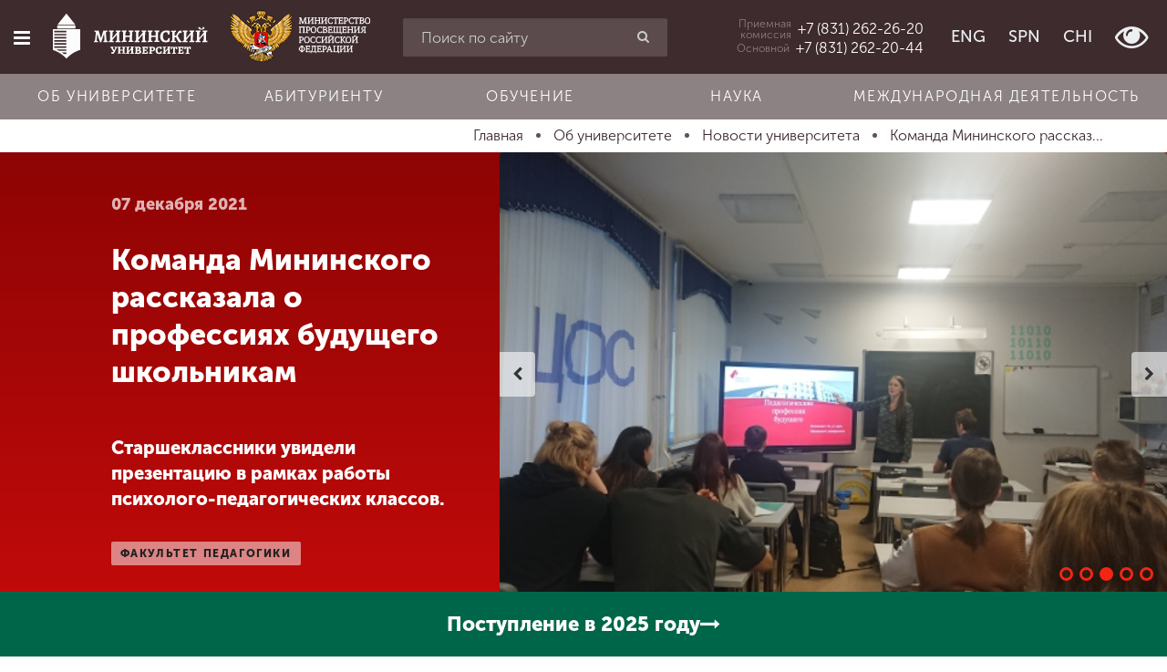

--- FILE ---
content_type: text/html; charset=utf-8
request_url: https://www.google.com/recaptcha/api2/anchor?ar=1&k=6Ledk6sUAAAAABvHZxkvq0Uvcbfzge7KTWtdFEUL&co=aHR0cHM6Ly9taW5pbnVuaXZlci5ydTo0NDM.&hl=en&type=image&v=PoyoqOPhxBO7pBk68S4YbpHZ&theme=light&size=normal&anchor-ms=20000&execute-ms=30000&cb=3aekcgucs747
body_size: 50514
content:
<!DOCTYPE HTML><html dir="ltr" lang="en"><head><meta http-equiv="Content-Type" content="text/html; charset=UTF-8">
<meta http-equiv="X-UA-Compatible" content="IE=edge">
<title>reCAPTCHA</title>
<style type="text/css">
/* cyrillic-ext */
@font-face {
  font-family: 'Roboto';
  font-style: normal;
  font-weight: 400;
  font-stretch: 100%;
  src: url(//fonts.gstatic.com/s/roboto/v48/KFO7CnqEu92Fr1ME7kSn66aGLdTylUAMa3GUBHMdazTgWw.woff2) format('woff2');
  unicode-range: U+0460-052F, U+1C80-1C8A, U+20B4, U+2DE0-2DFF, U+A640-A69F, U+FE2E-FE2F;
}
/* cyrillic */
@font-face {
  font-family: 'Roboto';
  font-style: normal;
  font-weight: 400;
  font-stretch: 100%;
  src: url(//fonts.gstatic.com/s/roboto/v48/KFO7CnqEu92Fr1ME7kSn66aGLdTylUAMa3iUBHMdazTgWw.woff2) format('woff2');
  unicode-range: U+0301, U+0400-045F, U+0490-0491, U+04B0-04B1, U+2116;
}
/* greek-ext */
@font-face {
  font-family: 'Roboto';
  font-style: normal;
  font-weight: 400;
  font-stretch: 100%;
  src: url(//fonts.gstatic.com/s/roboto/v48/KFO7CnqEu92Fr1ME7kSn66aGLdTylUAMa3CUBHMdazTgWw.woff2) format('woff2');
  unicode-range: U+1F00-1FFF;
}
/* greek */
@font-face {
  font-family: 'Roboto';
  font-style: normal;
  font-weight: 400;
  font-stretch: 100%;
  src: url(//fonts.gstatic.com/s/roboto/v48/KFO7CnqEu92Fr1ME7kSn66aGLdTylUAMa3-UBHMdazTgWw.woff2) format('woff2');
  unicode-range: U+0370-0377, U+037A-037F, U+0384-038A, U+038C, U+038E-03A1, U+03A3-03FF;
}
/* math */
@font-face {
  font-family: 'Roboto';
  font-style: normal;
  font-weight: 400;
  font-stretch: 100%;
  src: url(//fonts.gstatic.com/s/roboto/v48/KFO7CnqEu92Fr1ME7kSn66aGLdTylUAMawCUBHMdazTgWw.woff2) format('woff2');
  unicode-range: U+0302-0303, U+0305, U+0307-0308, U+0310, U+0312, U+0315, U+031A, U+0326-0327, U+032C, U+032F-0330, U+0332-0333, U+0338, U+033A, U+0346, U+034D, U+0391-03A1, U+03A3-03A9, U+03B1-03C9, U+03D1, U+03D5-03D6, U+03F0-03F1, U+03F4-03F5, U+2016-2017, U+2034-2038, U+203C, U+2040, U+2043, U+2047, U+2050, U+2057, U+205F, U+2070-2071, U+2074-208E, U+2090-209C, U+20D0-20DC, U+20E1, U+20E5-20EF, U+2100-2112, U+2114-2115, U+2117-2121, U+2123-214F, U+2190, U+2192, U+2194-21AE, U+21B0-21E5, U+21F1-21F2, U+21F4-2211, U+2213-2214, U+2216-22FF, U+2308-230B, U+2310, U+2319, U+231C-2321, U+2336-237A, U+237C, U+2395, U+239B-23B7, U+23D0, U+23DC-23E1, U+2474-2475, U+25AF, U+25B3, U+25B7, U+25BD, U+25C1, U+25CA, U+25CC, U+25FB, U+266D-266F, U+27C0-27FF, U+2900-2AFF, U+2B0E-2B11, U+2B30-2B4C, U+2BFE, U+3030, U+FF5B, U+FF5D, U+1D400-1D7FF, U+1EE00-1EEFF;
}
/* symbols */
@font-face {
  font-family: 'Roboto';
  font-style: normal;
  font-weight: 400;
  font-stretch: 100%;
  src: url(//fonts.gstatic.com/s/roboto/v48/KFO7CnqEu92Fr1ME7kSn66aGLdTylUAMaxKUBHMdazTgWw.woff2) format('woff2');
  unicode-range: U+0001-000C, U+000E-001F, U+007F-009F, U+20DD-20E0, U+20E2-20E4, U+2150-218F, U+2190, U+2192, U+2194-2199, U+21AF, U+21E6-21F0, U+21F3, U+2218-2219, U+2299, U+22C4-22C6, U+2300-243F, U+2440-244A, U+2460-24FF, U+25A0-27BF, U+2800-28FF, U+2921-2922, U+2981, U+29BF, U+29EB, U+2B00-2BFF, U+4DC0-4DFF, U+FFF9-FFFB, U+10140-1018E, U+10190-1019C, U+101A0, U+101D0-101FD, U+102E0-102FB, U+10E60-10E7E, U+1D2C0-1D2D3, U+1D2E0-1D37F, U+1F000-1F0FF, U+1F100-1F1AD, U+1F1E6-1F1FF, U+1F30D-1F30F, U+1F315, U+1F31C, U+1F31E, U+1F320-1F32C, U+1F336, U+1F378, U+1F37D, U+1F382, U+1F393-1F39F, U+1F3A7-1F3A8, U+1F3AC-1F3AF, U+1F3C2, U+1F3C4-1F3C6, U+1F3CA-1F3CE, U+1F3D4-1F3E0, U+1F3ED, U+1F3F1-1F3F3, U+1F3F5-1F3F7, U+1F408, U+1F415, U+1F41F, U+1F426, U+1F43F, U+1F441-1F442, U+1F444, U+1F446-1F449, U+1F44C-1F44E, U+1F453, U+1F46A, U+1F47D, U+1F4A3, U+1F4B0, U+1F4B3, U+1F4B9, U+1F4BB, U+1F4BF, U+1F4C8-1F4CB, U+1F4D6, U+1F4DA, U+1F4DF, U+1F4E3-1F4E6, U+1F4EA-1F4ED, U+1F4F7, U+1F4F9-1F4FB, U+1F4FD-1F4FE, U+1F503, U+1F507-1F50B, U+1F50D, U+1F512-1F513, U+1F53E-1F54A, U+1F54F-1F5FA, U+1F610, U+1F650-1F67F, U+1F687, U+1F68D, U+1F691, U+1F694, U+1F698, U+1F6AD, U+1F6B2, U+1F6B9-1F6BA, U+1F6BC, U+1F6C6-1F6CF, U+1F6D3-1F6D7, U+1F6E0-1F6EA, U+1F6F0-1F6F3, U+1F6F7-1F6FC, U+1F700-1F7FF, U+1F800-1F80B, U+1F810-1F847, U+1F850-1F859, U+1F860-1F887, U+1F890-1F8AD, U+1F8B0-1F8BB, U+1F8C0-1F8C1, U+1F900-1F90B, U+1F93B, U+1F946, U+1F984, U+1F996, U+1F9E9, U+1FA00-1FA6F, U+1FA70-1FA7C, U+1FA80-1FA89, U+1FA8F-1FAC6, U+1FACE-1FADC, U+1FADF-1FAE9, U+1FAF0-1FAF8, U+1FB00-1FBFF;
}
/* vietnamese */
@font-face {
  font-family: 'Roboto';
  font-style: normal;
  font-weight: 400;
  font-stretch: 100%;
  src: url(//fonts.gstatic.com/s/roboto/v48/KFO7CnqEu92Fr1ME7kSn66aGLdTylUAMa3OUBHMdazTgWw.woff2) format('woff2');
  unicode-range: U+0102-0103, U+0110-0111, U+0128-0129, U+0168-0169, U+01A0-01A1, U+01AF-01B0, U+0300-0301, U+0303-0304, U+0308-0309, U+0323, U+0329, U+1EA0-1EF9, U+20AB;
}
/* latin-ext */
@font-face {
  font-family: 'Roboto';
  font-style: normal;
  font-weight: 400;
  font-stretch: 100%;
  src: url(//fonts.gstatic.com/s/roboto/v48/KFO7CnqEu92Fr1ME7kSn66aGLdTylUAMa3KUBHMdazTgWw.woff2) format('woff2');
  unicode-range: U+0100-02BA, U+02BD-02C5, U+02C7-02CC, U+02CE-02D7, U+02DD-02FF, U+0304, U+0308, U+0329, U+1D00-1DBF, U+1E00-1E9F, U+1EF2-1EFF, U+2020, U+20A0-20AB, U+20AD-20C0, U+2113, U+2C60-2C7F, U+A720-A7FF;
}
/* latin */
@font-face {
  font-family: 'Roboto';
  font-style: normal;
  font-weight: 400;
  font-stretch: 100%;
  src: url(//fonts.gstatic.com/s/roboto/v48/KFO7CnqEu92Fr1ME7kSn66aGLdTylUAMa3yUBHMdazQ.woff2) format('woff2');
  unicode-range: U+0000-00FF, U+0131, U+0152-0153, U+02BB-02BC, U+02C6, U+02DA, U+02DC, U+0304, U+0308, U+0329, U+2000-206F, U+20AC, U+2122, U+2191, U+2193, U+2212, U+2215, U+FEFF, U+FFFD;
}
/* cyrillic-ext */
@font-face {
  font-family: 'Roboto';
  font-style: normal;
  font-weight: 500;
  font-stretch: 100%;
  src: url(//fonts.gstatic.com/s/roboto/v48/KFO7CnqEu92Fr1ME7kSn66aGLdTylUAMa3GUBHMdazTgWw.woff2) format('woff2');
  unicode-range: U+0460-052F, U+1C80-1C8A, U+20B4, U+2DE0-2DFF, U+A640-A69F, U+FE2E-FE2F;
}
/* cyrillic */
@font-face {
  font-family: 'Roboto';
  font-style: normal;
  font-weight: 500;
  font-stretch: 100%;
  src: url(//fonts.gstatic.com/s/roboto/v48/KFO7CnqEu92Fr1ME7kSn66aGLdTylUAMa3iUBHMdazTgWw.woff2) format('woff2');
  unicode-range: U+0301, U+0400-045F, U+0490-0491, U+04B0-04B1, U+2116;
}
/* greek-ext */
@font-face {
  font-family: 'Roboto';
  font-style: normal;
  font-weight: 500;
  font-stretch: 100%;
  src: url(//fonts.gstatic.com/s/roboto/v48/KFO7CnqEu92Fr1ME7kSn66aGLdTylUAMa3CUBHMdazTgWw.woff2) format('woff2');
  unicode-range: U+1F00-1FFF;
}
/* greek */
@font-face {
  font-family: 'Roboto';
  font-style: normal;
  font-weight: 500;
  font-stretch: 100%;
  src: url(//fonts.gstatic.com/s/roboto/v48/KFO7CnqEu92Fr1ME7kSn66aGLdTylUAMa3-UBHMdazTgWw.woff2) format('woff2');
  unicode-range: U+0370-0377, U+037A-037F, U+0384-038A, U+038C, U+038E-03A1, U+03A3-03FF;
}
/* math */
@font-face {
  font-family: 'Roboto';
  font-style: normal;
  font-weight: 500;
  font-stretch: 100%;
  src: url(//fonts.gstatic.com/s/roboto/v48/KFO7CnqEu92Fr1ME7kSn66aGLdTylUAMawCUBHMdazTgWw.woff2) format('woff2');
  unicode-range: U+0302-0303, U+0305, U+0307-0308, U+0310, U+0312, U+0315, U+031A, U+0326-0327, U+032C, U+032F-0330, U+0332-0333, U+0338, U+033A, U+0346, U+034D, U+0391-03A1, U+03A3-03A9, U+03B1-03C9, U+03D1, U+03D5-03D6, U+03F0-03F1, U+03F4-03F5, U+2016-2017, U+2034-2038, U+203C, U+2040, U+2043, U+2047, U+2050, U+2057, U+205F, U+2070-2071, U+2074-208E, U+2090-209C, U+20D0-20DC, U+20E1, U+20E5-20EF, U+2100-2112, U+2114-2115, U+2117-2121, U+2123-214F, U+2190, U+2192, U+2194-21AE, U+21B0-21E5, U+21F1-21F2, U+21F4-2211, U+2213-2214, U+2216-22FF, U+2308-230B, U+2310, U+2319, U+231C-2321, U+2336-237A, U+237C, U+2395, U+239B-23B7, U+23D0, U+23DC-23E1, U+2474-2475, U+25AF, U+25B3, U+25B7, U+25BD, U+25C1, U+25CA, U+25CC, U+25FB, U+266D-266F, U+27C0-27FF, U+2900-2AFF, U+2B0E-2B11, U+2B30-2B4C, U+2BFE, U+3030, U+FF5B, U+FF5D, U+1D400-1D7FF, U+1EE00-1EEFF;
}
/* symbols */
@font-face {
  font-family: 'Roboto';
  font-style: normal;
  font-weight: 500;
  font-stretch: 100%;
  src: url(//fonts.gstatic.com/s/roboto/v48/KFO7CnqEu92Fr1ME7kSn66aGLdTylUAMaxKUBHMdazTgWw.woff2) format('woff2');
  unicode-range: U+0001-000C, U+000E-001F, U+007F-009F, U+20DD-20E0, U+20E2-20E4, U+2150-218F, U+2190, U+2192, U+2194-2199, U+21AF, U+21E6-21F0, U+21F3, U+2218-2219, U+2299, U+22C4-22C6, U+2300-243F, U+2440-244A, U+2460-24FF, U+25A0-27BF, U+2800-28FF, U+2921-2922, U+2981, U+29BF, U+29EB, U+2B00-2BFF, U+4DC0-4DFF, U+FFF9-FFFB, U+10140-1018E, U+10190-1019C, U+101A0, U+101D0-101FD, U+102E0-102FB, U+10E60-10E7E, U+1D2C0-1D2D3, U+1D2E0-1D37F, U+1F000-1F0FF, U+1F100-1F1AD, U+1F1E6-1F1FF, U+1F30D-1F30F, U+1F315, U+1F31C, U+1F31E, U+1F320-1F32C, U+1F336, U+1F378, U+1F37D, U+1F382, U+1F393-1F39F, U+1F3A7-1F3A8, U+1F3AC-1F3AF, U+1F3C2, U+1F3C4-1F3C6, U+1F3CA-1F3CE, U+1F3D4-1F3E0, U+1F3ED, U+1F3F1-1F3F3, U+1F3F5-1F3F7, U+1F408, U+1F415, U+1F41F, U+1F426, U+1F43F, U+1F441-1F442, U+1F444, U+1F446-1F449, U+1F44C-1F44E, U+1F453, U+1F46A, U+1F47D, U+1F4A3, U+1F4B0, U+1F4B3, U+1F4B9, U+1F4BB, U+1F4BF, U+1F4C8-1F4CB, U+1F4D6, U+1F4DA, U+1F4DF, U+1F4E3-1F4E6, U+1F4EA-1F4ED, U+1F4F7, U+1F4F9-1F4FB, U+1F4FD-1F4FE, U+1F503, U+1F507-1F50B, U+1F50D, U+1F512-1F513, U+1F53E-1F54A, U+1F54F-1F5FA, U+1F610, U+1F650-1F67F, U+1F687, U+1F68D, U+1F691, U+1F694, U+1F698, U+1F6AD, U+1F6B2, U+1F6B9-1F6BA, U+1F6BC, U+1F6C6-1F6CF, U+1F6D3-1F6D7, U+1F6E0-1F6EA, U+1F6F0-1F6F3, U+1F6F7-1F6FC, U+1F700-1F7FF, U+1F800-1F80B, U+1F810-1F847, U+1F850-1F859, U+1F860-1F887, U+1F890-1F8AD, U+1F8B0-1F8BB, U+1F8C0-1F8C1, U+1F900-1F90B, U+1F93B, U+1F946, U+1F984, U+1F996, U+1F9E9, U+1FA00-1FA6F, U+1FA70-1FA7C, U+1FA80-1FA89, U+1FA8F-1FAC6, U+1FACE-1FADC, U+1FADF-1FAE9, U+1FAF0-1FAF8, U+1FB00-1FBFF;
}
/* vietnamese */
@font-face {
  font-family: 'Roboto';
  font-style: normal;
  font-weight: 500;
  font-stretch: 100%;
  src: url(//fonts.gstatic.com/s/roboto/v48/KFO7CnqEu92Fr1ME7kSn66aGLdTylUAMa3OUBHMdazTgWw.woff2) format('woff2');
  unicode-range: U+0102-0103, U+0110-0111, U+0128-0129, U+0168-0169, U+01A0-01A1, U+01AF-01B0, U+0300-0301, U+0303-0304, U+0308-0309, U+0323, U+0329, U+1EA0-1EF9, U+20AB;
}
/* latin-ext */
@font-face {
  font-family: 'Roboto';
  font-style: normal;
  font-weight: 500;
  font-stretch: 100%;
  src: url(//fonts.gstatic.com/s/roboto/v48/KFO7CnqEu92Fr1ME7kSn66aGLdTylUAMa3KUBHMdazTgWw.woff2) format('woff2');
  unicode-range: U+0100-02BA, U+02BD-02C5, U+02C7-02CC, U+02CE-02D7, U+02DD-02FF, U+0304, U+0308, U+0329, U+1D00-1DBF, U+1E00-1E9F, U+1EF2-1EFF, U+2020, U+20A0-20AB, U+20AD-20C0, U+2113, U+2C60-2C7F, U+A720-A7FF;
}
/* latin */
@font-face {
  font-family: 'Roboto';
  font-style: normal;
  font-weight: 500;
  font-stretch: 100%;
  src: url(//fonts.gstatic.com/s/roboto/v48/KFO7CnqEu92Fr1ME7kSn66aGLdTylUAMa3yUBHMdazQ.woff2) format('woff2');
  unicode-range: U+0000-00FF, U+0131, U+0152-0153, U+02BB-02BC, U+02C6, U+02DA, U+02DC, U+0304, U+0308, U+0329, U+2000-206F, U+20AC, U+2122, U+2191, U+2193, U+2212, U+2215, U+FEFF, U+FFFD;
}
/* cyrillic-ext */
@font-face {
  font-family: 'Roboto';
  font-style: normal;
  font-weight: 900;
  font-stretch: 100%;
  src: url(//fonts.gstatic.com/s/roboto/v48/KFO7CnqEu92Fr1ME7kSn66aGLdTylUAMa3GUBHMdazTgWw.woff2) format('woff2');
  unicode-range: U+0460-052F, U+1C80-1C8A, U+20B4, U+2DE0-2DFF, U+A640-A69F, U+FE2E-FE2F;
}
/* cyrillic */
@font-face {
  font-family: 'Roboto';
  font-style: normal;
  font-weight: 900;
  font-stretch: 100%;
  src: url(//fonts.gstatic.com/s/roboto/v48/KFO7CnqEu92Fr1ME7kSn66aGLdTylUAMa3iUBHMdazTgWw.woff2) format('woff2');
  unicode-range: U+0301, U+0400-045F, U+0490-0491, U+04B0-04B1, U+2116;
}
/* greek-ext */
@font-face {
  font-family: 'Roboto';
  font-style: normal;
  font-weight: 900;
  font-stretch: 100%;
  src: url(//fonts.gstatic.com/s/roboto/v48/KFO7CnqEu92Fr1ME7kSn66aGLdTylUAMa3CUBHMdazTgWw.woff2) format('woff2');
  unicode-range: U+1F00-1FFF;
}
/* greek */
@font-face {
  font-family: 'Roboto';
  font-style: normal;
  font-weight: 900;
  font-stretch: 100%;
  src: url(//fonts.gstatic.com/s/roboto/v48/KFO7CnqEu92Fr1ME7kSn66aGLdTylUAMa3-UBHMdazTgWw.woff2) format('woff2');
  unicode-range: U+0370-0377, U+037A-037F, U+0384-038A, U+038C, U+038E-03A1, U+03A3-03FF;
}
/* math */
@font-face {
  font-family: 'Roboto';
  font-style: normal;
  font-weight: 900;
  font-stretch: 100%;
  src: url(//fonts.gstatic.com/s/roboto/v48/KFO7CnqEu92Fr1ME7kSn66aGLdTylUAMawCUBHMdazTgWw.woff2) format('woff2');
  unicode-range: U+0302-0303, U+0305, U+0307-0308, U+0310, U+0312, U+0315, U+031A, U+0326-0327, U+032C, U+032F-0330, U+0332-0333, U+0338, U+033A, U+0346, U+034D, U+0391-03A1, U+03A3-03A9, U+03B1-03C9, U+03D1, U+03D5-03D6, U+03F0-03F1, U+03F4-03F5, U+2016-2017, U+2034-2038, U+203C, U+2040, U+2043, U+2047, U+2050, U+2057, U+205F, U+2070-2071, U+2074-208E, U+2090-209C, U+20D0-20DC, U+20E1, U+20E5-20EF, U+2100-2112, U+2114-2115, U+2117-2121, U+2123-214F, U+2190, U+2192, U+2194-21AE, U+21B0-21E5, U+21F1-21F2, U+21F4-2211, U+2213-2214, U+2216-22FF, U+2308-230B, U+2310, U+2319, U+231C-2321, U+2336-237A, U+237C, U+2395, U+239B-23B7, U+23D0, U+23DC-23E1, U+2474-2475, U+25AF, U+25B3, U+25B7, U+25BD, U+25C1, U+25CA, U+25CC, U+25FB, U+266D-266F, U+27C0-27FF, U+2900-2AFF, U+2B0E-2B11, U+2B30-2B4C, U+2BFE, U+3030, U+FF5B, U+FF5D, U+1D400-1D7FF, U+1EE00-1EEFF;
}
/* symbols */
@font-face {
  font-family: 'Roboto';
  font-style: normal;
  font-weight: 900;
  font-stretch: 100%;
  src: url(//fonts.gstatic.com/s/roboto/v48/KFO7CnqEu92Fr1ME7kSn66aGLdTylUAMaxKUBHMdazTgWw.woff2) format('woff2');
  unicode-range: U+0001-000C, U+000E-001F, U+007F-009F, U+20DD-20E0, U+20E2-20E4, U+2150-218F, U+2190, U+2192, U+2194-2199, U+21AF, U+21E6-21F0, U+21F3, U+2218-2219, U+2299, U+22C4-22C6, U+2300-243F, U+2440-244A, U+2460-24FF, U+25A0-27BF, U+2800-28FF, U+2921-2922, U+2981, U+29BF, U+29EB, U+2B00-2BFF, U+4DC0-4DFF, U+FFF9-FFFB, U+10140-1018E, U+10190-1019C, U+101A0, U+101D0-101FD, U+102E0-102FB, U+10E60-10E7E, U+1D2C0-1D2D3, U+1D2E0-1D37F, U+1F000-1F0FF, U+1F100-1F1AD, U+1F1E6-1F1FF, U+1F30D-1F30F, U+1F315, U+1F31C, U+1F31E, U+1F320-1F32C, U+1F336, U+1F378, U+1F37D, U+1F382, U+1F393-1F39F, U+1F3A7-1F3A8, U+1F3AC-1F3AF, U+1F3C2, U+1F3C4-1F3C6, U+1F3CA-1F3CE, U+1F3D4-1F3E0, U+1F3ED, U+1F3F1-1F3F3, U+1F3F5-1F3F7, U+1F408, U+1F415, U+1F41F, U+1F426, U+1F43F, U+1F441-1F442, U+1F444, U+1F446-1F449, U+1F44C-1F44E, U+1F453, U+1F46A, U+1F47D, U+1F4A3, U+1F4B0, U+1F4B3, U+1F4B9, U+1F4BB, U+1F4BF, U+1F4C8-1F4CB, U+1F4D6, U+1F4DA, U+1F4DF, U+1F4E3-1F4E6, U+1F4EA-1F4ED, U+1F4F7, U+1F4F9-1F4FB, U+1F4FD-1F4FE, U+1F503, U+1F507-1F50B, U+1F50D, U+1F512-1F513, U+1F53E-1F54A, U+1F54F-1F5FA, U+1F610, U+1F650-1F67F, U+1F687, U+1F68D, U+1F691, U+1F694, U+1F698, U+1F6AD, U+1F6B2, U+1F6B9-1F6BA, U+1F6BC, U+1F6C6-1F6CF, U+1F6D3-1F6D7, U+1F6E0-1F6EA, U+1F6F0-1F6F3, U+1F6F7-1F6FC, U+1F700-1F7FF, U+1F800-1F80B, U+1F810-1F847, U+1F850-1F859, U+1F860-1F887, U+1F890-1F8AD, U+1F8B0-1F8BB, U+1F8C0-1F8C1, U+1F900-1F90B, U+1F93B, U+1F946, U+1F984, U+1F996, U+1F9E9, U+1FA00-1FA6F, U+1FA70-1FA7C, U+1FA80-1FA89, U+1FA8F-1FAC6, U+1FACE-1FADC, U+1FADF-1FAE9, U+1FAF0-1FAF8, U+1FB00-1FBFF;
}
/* vietnamese */
@font-face {
  font-family: 'Roboto';
  font-style: normal;
  font-weight: 900;
  font-stretch: 100%;
  src: url(//fonts.gstatic.com/s/roboto/v48/KFO7CnqEu92Fr1ME7kSn66aGLdTylUAMa3OUBHMdazTgWw.woff2) format('woff2');
  unicode-range: U+0102-0103, U+0110-0111, U+0128-0129, U+0168-0169, U+01A0-01A1, U+01AF-01B0, U+0300-0301, U+0303-0304, U+0308-0309, U+0323, U+0329, U+1EA0-1EF9, U+20AB;
}
/* latin-ext */
@font-face {
  font-family: 'Roboto';
  font-style: normal;
  font-weight: 900;
  font-stretch: 100%;
  src: url(//fonts.gstatic.com/s/roboto/v48/KFO7CnqEu92Fr1ME7kSn66aGLdTylUAMa3KUBHMdazTgWw.woff2) format('woff2');
  unicode-range: U+0100-02BA, U+02BD-02C5, U+02C7-02CC, U+02CE-02D7, U+02DD-02FF, U+0304, U+0308, U+0329, U+1D00-1DBF, U+1E00-1E9F, U+1EF2-1EFF, U+2020, U+20A0-20AB, U+20AD-20C0, U+2113, U+2C60-2C7F, U+A720-A7FF;
}
/* latin */
@font-face {
  font-family: 'Roboto';
  font-style: normal;
  font-weight: 900;
  font-stretch: 100%;
  src: url(//fonts.gstatic.com/s/roboto/v48/KFO7CnqEu92Fr1ME7kSn66aGLdTylUAMa3yUBHMdazQ.woff2) format('woff2');
  unicode-range: U+0000-00FF, U+0131, U+0152-0153, U+02BB-02BC, U+02C6, U+02DA, U+02DC, U+0304, U+0308, U+0329, U+2000-206F, U+20AC, U+2122, U+2191, U+2193, U+2212, U+2215, U+FEFF, U+FFFD;
}

</style>
<link rel="stylesheet" type="text/css" href="https://www.gstatic.com/recaptcha/releases/PoyoqOPhxBO7pBk68S4YbpHZ/styles__ltr.css">
<script nonce="NXh5AiPckQ41J2vejA1zFQ" type="text/javascript">window['__recaptcha_api'] = 'https://www.google.com/recaptcha/api2/';</script>
<script type="text/javascript" src="https://www.gstatic.com/recaptcha/releases/PoyoqOPhxBO7pBk68S4YbpHZ/recaptcha__en.js" nonce="NXh5AiPckQ41J2vejA1zFQ">
      
    </script></head>
<body><div id="rc-anchor-alert" class="rc-anchor-alert"></div>
<input type="hidden" id="recaptcha-token" value="[base64]">
<script type="text/javascript" nonce="NXh5AiPckQ41J2vejA1zFQ">
      recaptcha.anchor.Main.init("[\x22ainput\x22,[\x22bgdata\x22,\x22\x22,\[base64]/[base64]/[base64]/bmV3IHJbeF0oY1swXSk6RT09Mj9uZXcgclt4XShjWzBdLGNbMV0pOkU9PTM/bmV3IHJbeF0oY1swXSxjWzFdLGNbMl0pOkU9PTQ/[base64]/[base64]/[base64]/[base64]/[base64]/[base64]/[base64]/[base64]\x22,\[base64]\\u003d\x22,\[base64]/[base64]/CvcO7FHw3w580UwV0QsKuwo7CglRzEsO4w6jCvMK+wo/DpgXCgMOlw4HDhMOefcOywpXDlsOXKsKOwrnDv8Ojw5A/[base64]/[base64]/aCHDpjfClApUwrHDhcKUacOHw6J5w7rCisKPCWogKcOdw7bCusKaRcOLZzDDl1U1TcKqw5/[base64]/DkBvCsRgFIzLCowQjJknCt8Oaw6RswqvDqcKUwrjDuiIGwpsrMHDDjxI/wpTDoSLDjWtVwoLDhGPDgi/CjsK1w4kEA8OtM8OfwpDDs8K5bUovw7DDl8OWDDsYbMOpNRzDtTQXw77DoHpqV8O1wpZ6KhjDqFZQw7fDt8OlwpkbwoAQwqHDnMOxwr9VP33CgCpWwqZCw6bChsO+WsKSw6DDvsKYBwhBw4Q7HsKBGgvCp1xBR2XCg8KNbG/DmsKTw5LClzl1wr3CosOCwqRGw4TCvMO/w4fCmsKoGMKQWGloRMO2wpQQFXbDr8KywpjCsnHDkMOiw7jCnMKhcGJ5STLCoxHCtsKNBxbDmTTCkz7Dt8OAw4JqwrBEw5HCpMKcwqDCrMKIUEXDtMKuw71XMjIkwqM+asOgKcKrDcKuwrd9wq/[base64]/wpB/cFLDhnzCqlDCriXDq1zDn8KHQhItw5zCrH7DtgMldSfCgMO6D8Ovwr3DrcKiGMOZwq7DvsKuw5oQenMSF1I+YFwSw6fDr8KHwqjDiGxxUTAfw5PCvTxoDsOTR3w/G8OYfw46TgTDmsODwpJTbn3CszPChiDCnsOPBsOmw4UXJ8KZw6DDpTzCrQfCtX7CvMOWM20GwrFfw53CkXrDnRMVw7tkDhIPUMK4DMOGw7vCl8OrWVvDuMKLUcO2wrIzYcKIw5EBw7/DvjkNacK2UDdsccO0wrVjw5vCqDfCsXkJEVbDusKRwrk8wqPCqlTCr8KqwpJvw4x9ChfChidFwqLCqMKqMMKiw45+w6BpVsOBJX4Sw4LCtRDDncOyw6ATeGkHXkvCkFbCuggRwpvDvDHCoMOienHCnsK+X0DCj8KoMnZiw4vDg8O4wo/DjMOrJn4lRMKrw5d4DHtEwrk9FMKdXcKuw4JfXsKVAjQLcMOjMsK8w4vCnsO2w6cWRMK7Ci7CosOCCxbCiMK+wo3CkUvCicOWFHxkP8OVw77DhFUew63CvcOobsOLw6QECMKTQ0fCs8KMwpDCgR/CtDEdwqYRQH9ewqjCpSdZw6thw5XCn8KLw6XDm8O9F2UYwoFDwq92IcKNXlDCmQPCgC1Qw5HCl8KmPMKESVhyw7xlwo3CrDEXQCIuDAJowrDCqsKlDMOSwqbCs8KDLSE+MGp2S1/DmTfCn8Obc2nDl8O8OMKWFsOFw58swqcnwrLCm1ZDIcOGwq11VMO1w7bCpsO4P8OEdBDCrMKCKS3Cm8OhAsOPw4nDgmbCm8OKw5rDjlfCng/DukrDpyh3wokJw5llUMO/[base64]/MBQvI33DiUEzPUnCiSjDpsKXworCkmJbw5bCgEcwH2JweMKvwpkUw48Hw5N6HjTCnX4aw44cZ2LDuzTDiCbCt8ODw5rDhwRWLcOcwq/DocOROH4fZVxuwpIvZsO7worCnlxywpMlQRYPw7BSw5nCphspSgx8w5trWcO0WsKmwofDhMKZw6RYwr3Cmw/CpsOlwpUBfcOrwqlww75VNklcw5oLbMOxKR/DtMK8C8OUZMKuOMOaIcOVcR7CucO5JcOVw6IjMhApwo3Ch0XDv3/DsMONGhvDpmAvw75tNsKqwqADw71eU8K2P8O/EgUYNRUYw6kcw7/DvhPDrlxIw6XCucOGbSliXcO2wrrCkkAhw4wAZsOYwo7DhcKTw5fCjxrClW1IJF9MWcOPXsK8QcKTb8KuwpY/w6R9w7cgS8Otw7VWKMOKflZ4fsOVw40Dw63CmxJvVCJGw6ozwrfCrRFpwp/DvcKHRy0fXcK1OU3CpDzCsMKKEsOGaVXDp2fCj8OKWMKrw6UUwqbCqMKid0XCucO8DVNjwoEvSzjDkG/[base64]/CksObaWHCmcO7F3PCkMKGwrsGZnUtJFtcw7QPbcKzJmVQOmkdHMOxA8K2w6Q1bnrCnFQ7wpJ/wrx5w4HCtEPCh8O9d2M2JMK6NVUOPWrDoghlb8KDwrYmc8KPMHrCkRVwHVDDoMKmw5fDqsK1wp3DimTDqsKDWFzCm8OKw6HDpsKXw5wbPlkfw4x/CsK3wqhLw6weKsK0LhXCpcKRw6nDm8OTwofCiFZlw4QBYsK5w5nDp3bDjsOrFMKpw4oHw658w4V/wqwCXUzDlhUew7kUMsONw5BcYcKoWMKYbRMew7bCqxTCnW3DnGXDvT/DlHXDunpzYXnCrX3DlmN9bMOdwoIrwqh5wpURwotEwoA4O8KkEBvCiW1GCcKGwr82ViJ/woZBH8KDw5JQw6zCu8OWwqRBL8OYwqEESMKiwqLDoMKxw43CqTRYwr/CqzYeLcKsAsKUbcK/w6Bpwqsnw6d7QVnCo8ONEnLCksKYdFNZw6bDnzMYXSXCiMOOw4E1wrQ0TQFxasOqw6jDmHvDiMOnZsKRB8KXBMO3ekHCocOgw7PCrSwjw7fDmMKmwpvDqxRwwq/Cl8KPwqBUw4F9w63CoHQkHhvCtcOTFsOFw6drw5/Dny/Cq1Ibw75zw47CtB3CmCRTLcOtHHDDuMKPAAzDiDc9PsKmw4nDjMK6fsK7OnA/w4FSJ8O5w5vClcKywqXCnMKRRzgTwovCmm1eK8KTw4LCulc0GgnDtsKQwpNJw6bDrWFAG8KcwpfCoR3DikNdwozDhsODw7PCv8Oyw61ZfMO3c2gVUMONQXlhDzdsw6bDgCNHwo5Hwp5Hw5HDnj9Jwp/CuQ04woZ3wr0vcBrDocKXwpF/w71VHx95w698w63CkcKZO0BmFHXCi3DCl8KMw7zDpwARw4g4w6jDqRHDvMKsw5fCv1A2w5Ziw68Fc8OmwonDmQbCtFcyezlCwrTCrgLDsADCtSB9wqfCtgLCk01sw78xw5fCuQfCocKpasOQwpbDk8O3w7UBGiNEw4ppOcK1wr/[base64]/w4/DicOvw5hwwoLCjUHCo17Ct8KBT8KnN8O7w68lwppXw7DCj8OeW1syfwfCisOfw4ZQw7/ChDofw4doPsKgwrbCm8KGMsK7w7XDk8KAw40Ow49COlNqwpwYJhbDk1LDm8OmTF3Ck3jDnBxZesOswq/DuEUOwo7ClMK1JAssw6LDtsOQJMKAEyHCiDPDiQpRw5R9eW7DnMOJw4BOIXLDoUHDjcK1ZR/DtcOhNwgsEMK1KztLwo/[base64]/[base64]/w495w6sVMBFKwqDDnMO6FBd2dsOQHkBHJh8PIcK/fsOeVcORWMKewoscw4ZtwqQIwrsRw5lgTRQ7SmdUwrhFVD3Dt8KQw7JfwoTCvFLDkDjDgMO2wrHCjCrDj8O/aMKBw5N3wrfCgGQIDw5gIMK2MgtZEcOCNsKoZhnCpQDDgcK0ZTFCwpcIw6hfwqDDpsOLdWdRa8KVw7LChxLDkiTCm8KjwpbCmw53aTUwwpFAwonCo27DsUXCoyhGwqrCg2jDjFfCoSPDvcO8w4Ahw4wDUU7DrMO0woQJw7h8TcKPw53CusOnwpjCn3VSwr/CtcO9K8OAwrHCjMOpw64Fwo3CksK6wrovwo3Cm8O6w6Ejw77CqzEKwoDCpMOSwrdzw4xWw4ZZAMK0fTbDmC3Dj8Khwp5EwpTDrcOmC1rDpcKyw6/ComBmNMKfw6VwwrXCiMKpdsKqOgbCmjfCqiHDkWEHQcKLfxLCqcKuwo0ywpsZccK/wovCpTLDucOqK0vCkUEyDsOkUsKdOFLCmh/Cs2fDnVl2WcKywr3DrDd3E2ZbTx1gbHBFw5BhKBLDnV7Dm8KXw6nCvExadXrDhTo4PF/CkMOnw6QFasKTW1BIwr4YdEgiw43DiMOPwr/CgCkpw5kqeT4dwoJ7w4HCiGNDwr9HHcKBwo3CpsOAw44pw7ENAMOcwqvDncKHK8KkwrPDgH/DmyzCmsOEwovDnBAzLVFBwoDDngDDh8KhJRrCgy5gw5PDuTvCgi43w4tSw4DDg8O/wplowo/Crw/Co8OwwqM/DjQRwrEICsOVw7zCmUnDq2fCuEfCuMOPw6lbwrbCg8KKwpPCk2JlQsKLw57DqcKRwo5HNnzDvcKywpo1bMO/[base64]/w6/Ds18MTsKfN8KBQU3Ck1/DrmzDpFo/TXLDqjU9w4/[base64]/[base64]/w7jDocOwKwUKw6NHw4wFwpLDkMKKwqo5wqZxwrbDjMKAfsKuV8KCYsK6wpDCgsO0wqM4W8KtRGhbwprCs8KcbgZbAyQ4OkZtwqfCqBc0Qx0cST/DlHTDv1DDqVkJw7HCvx8hwpXCqi3Cv8Kdw4kIZFI2GMO5ekzDucKRw5UqYC/[base64]/RcO5EMOsBwHChMOPMlzDnl7ChcKkXsOMbVMLaMOuw5Z2YcKPVRrDmcO9FsKDw5lcwpM5BGfDnMO3YMKcFnXCl8Khw58ow64Gw6vCu8O+w5VaX01yYMKHw7ZdF8OvwpgbwqZPwohBAcKVXnfCpsKOPcKBcMOsIFjCgcO9wpvDgcOeGgsdw5DDqTA0Ow/Cn1/DjgEpw5PDlxXCpjMoTF/CkWZnwp7DkMOlw53DsBwew5/Dt8KIw7DDrSI3GcKXwqAPwr1IKsOfDS3ChcOWA8KWJlvDj8KLwpcswrEyfsKcwo/Ci0Ecw5fDsMKWDCjCqgljw5ZNw6nCo8O6w5k4wp/[base64]/[base64]/CpU4jCRHDnzjCk8OGwpJVw7/[base64]/YA9jwpbCui/ChUXDjcOsdxMKGMKQPcO4wpdJAsOAw7LCtAjDthTChBLDnF0awrF6cVFQwrPCt8O3QAfDu8OIw4LDonN/wrU/[base64]/w5fDj8OWQhBBwoTDgBRRw6HDssOQSsOaLsKnXiEuw6jDtyfDigTCkX50B8Kvw69VcSAbwoAMXSbCuhQTesKVwonDrxxqw77DhDnCmcOnwr3DiCzDtcKfMMKXw5DCjBDDjsOIwrzCl1/CswsCwpMbwpkOY03Cm8OQwr7DmMO1T8OCGCzCksOVOD01w4EjeTbDkSLCjFcJGcOFaVvDt1/Cg8KKwo/CvsK+cGQTwo3Ds8KuwqAUw6I/w5XDuRPDvMKMw7Bmw4dNw4l3wr5SZsK2U2TDusO6wqDDmsOtIMOHw5DCpWwqVMODbDXDg2FlRcKlJMO9wrx4YG5zwqcdwpvCnMOOQSLDusK+LMKhMsOkw53DnhxpQMOowoRoKy7CoiXCsW3Cr8Khwq8JDGzCpcO6woHDvxJQXMO9w7/DkcK9ZH3DhcKfw7QUR3dBw7ZLw7fDpcOjbsOQw6zCt8O0w4ZHwq4YwpkCw47CmsO0R8O/MULCicKpGWhnPy3CuC5fMHrCjMKDFcKqwpgQwoxsw6h/wpDCjsKxwpNMw4nCisKcw4low5PDuMO+wpUDO8KUMsO4ecOLDXd3EALCh8OsNsOlw7jDr8Kzw7fCgDkyw53DsVxMPU/CjirDnH7DpMKEeBDDksOIDzUMwqTDjMKCwoFHasKmw4Q0w7wuwqsZLQZRMMK1wrYKw5/[base64]/wqd7w4I3wr5leFxCNcO4T8Osw6d/wrsgw5DDgMKVK8K5w5VrERAzaMKAwoJ8Dy8Vaxwawr/Dh8OJTcK9FcOeDBzCliXDv8OqR8KNH29Uw5nDk8KpYsOQwpobM8K8P0DCssOAw5HCpULCphB1w5fCjsOMw58seF9CY8KSPznCiB3Dnnkfwo/CicOHw63DoULDlwFGKjVWWsKRwpkIMsOkwrJ0wrJdasKBwrzDrsObw4c1w5PCsQ9STD/Dt8OkwoZ9VcKnw6TDtsKmw57CvDwSwqJnRisKBlYxw4NSwrk5w5dUFsKMCMKiw4jCukBaGcOrwpjCiMOpGQJ1w5/[base64]/CqMKawro/FyvCvcOHw6LDp2gMecOXw47DohwFwrIrHk4Hw50sNlbCmSE7w5RRKlp3w57Cg1pqw6tnE8OrKCnDhU7DgsOKw6PDvcOcbsO3wrNjwozCh8KRwqRwNMOzwr7CgMKqGsKzcxfDu8OgOizDv2BaN8KywrnCmsO7dcKITcK2wpTCjVvDsSnCtQLCt1zDgMOCFAVTw5Mzw7/[base64]/CpB3Dv31yRnVABMKxwqUFb8OFw6nClkHDisOHwrZrSsOjB3vCssO1MGc1ExpowoMnwr5tPB/DqMKsWhDDrcKYJXAewr9VUMOAw4jCgAvCh3XCs3bDiMKYwqDDvsOATsKoE2vDn1sRw40JZcOVw5sdw5RXMMO+Dz7Do8Kxe8Oaw6TDjsKeAGQELcOiwrLChGAvwrnCo2HDmsKvZ8ORSQXDiAbCpgDDtcOndV7DrCVtw5FQAkYLe8OZw6s6IsKkw7nCuEDChWnDlsO1w7/DowV9w77DiTlUO8O3wonDrizCoyMrw4/CkQI2wq7CnsKeRcO/bMKNw6/CllB1UQ7DoDx9wpx1chPDjk0LwovCsMO/e2EQw50ZwpJkw75Jw68wNsOjZ8OLwqthwrwNRErDlX06f8OswqTCrG1IwrMawprDv8OxK8KeF8ONJExSwpo5wpfDncOiZMKAI2h7esONFD/Du2/CrEnDkMKCVsKHw40TNsO5w5HCj3pDwpfDt8O2NcKFwqrCp1bDqFZyw70vw4wvw6A5wo04wqQuEsK6UsOfw4vDisOPG8KGOxfDvQ9ufMOuwpLDscOjw7hNSMODQ8OzwqbDusOwSE1DwpXDiG/Cg8KDDMOww5bDuk/Cn2xQY8OmTjp3BMKZw4xNw51HworCq8OXbQ1Dw7TDmzDDnMKBLQpew5TDrWDChcOkw6HDvmbClEUmSFbCmSw2J8KZwpnCoSvCt8O6Mi7CmDdtAxd8CcK9HVPCpsKiw41gwrh+wr93C8Klwr3DssOKwo/DnHnCq1sXGcK8C8OtEk7Ci8OJRRAndsOAXmxQEDjDlsONwqrDnnbDiMOXw78Ew4MewqUuwpQiF33CrMOkFsOBOcOBAsKpYMKnwowjw45/LzMZVks2w4XDvnjDjXh9wqDCrcOpahUEODvCp8KVGVJbMMK4cyDCl8KYFSopwrY5wqvCs8KZfBDCgm/Dh8Kiwo3CqsKbFS/DkUvDg2nCt8O5OmDCiUYDJkvChQwpwpTDg8OvYE7DlRI/[base64]/w6/CgTxMNj/[base64]/Ch2Y/ZSZ5UMOTw7jDj8ONRsOOWsOoFsKhdxAjZ2orw4LCksKzJ1pYwo/DpnnDvMK9woHDnHrDo1lfwokawq01OMOywoPDkXx0wozDnnnDgcKbFsOXwql8FsK9CTFBOcO6wrg4wrTDh07DrsOPw53Dl8KowqoFw5/CkVbDssOmNMKqw5HClcO7wpTCqnXDuF5kUHnCtyUzw7Y9w5fCnhnDvMKVw5XDpB0hO8KSw5fDjsKzH8O4wroAw7DDtcOKwq7Dr8ObwqnDksOwHzMebRIqw7BpFsOEL8KtWwsBRRVPw4DDucONwrpxwpLDnC4rwr0owqLDugfDlQF+wq3DnBfCuMKOcQB/TTjCkcKyL8O5wosdUMKBwqrCohnDjMO0GMOTIGLCkCMrw4jCigvDgmU1ScK2w7XCriLCucOqLMK5dG4TacOpw78iOAfCrx/ChVRHO8OGGcOEwpbDuyzDrcKeST3DsxvCo00kccKCwoXCnFvCohbCjFzDikHDlHvCrhVuHRnDnsKnH8OVwqjChMO+ZQsxwojDlsOvwoQwVhY8dsKqwpFqNcOZw4p2w7zCjsK/BjwrwpfCuGMiw7XDnBthwrsWwr13PG/DusO1wqTCg8KzfxfCpGPCj8KbGMOYwqBlBlzDg3PCvkANLMKmw6FOFcOWMwjCggHDkhVrwqluAUPCl8KKwqJtw7jDjW3CijppcwMhB8OlcHc0w5ZHBMOWw6VJwrF3SD8Dw4NTw4TDpsOgHcO8w6rDvAnDrlkuYm/Dq8O/FAMaw57DtyTDkcKUwpYJFhTDvMOubz/CtcOHCUQcfcKsQcOUw4VgfnjDk8OUw7HDvRnCjsO0UcKHdcO/[base64]/TcOnTU0rUsK0wpHCnBhNP8K4SMKqEcOiCifDunbDoMOUwp7CtMKNwo/[base64]/DhTtBAUDCs8KdwqXDk3QlwoPDrMOHwp0ywqnDnMK8wqfCscKYWjY9wpbCmQLDoWocw7jCnsKzwrVscMKjw64PEMKqw7BfKMKJwqbDtsKfasOnQMKdw7TCjV7DuMKaw7U1VMKPNMKzZcOvw7fCo8ObDMOtdhDDrzo/w6dMw7zDusKkJMOmA8OTDsOUCC0BWhfCr0nCrsKzPBpzw4Iuw5/[base64]/[base64]/[base64]/DjljCo8KMdXA0JwjDrcKNKMOIwrLDpcOdQSTCjDHDoW5tw6rCsMOSw5JXwr3Cjk3Cr3zDh1NUb2IAI8K8UMKbZsOfw6I2woMsBC/DkkMYw6MsCXbDhsOJwoFfSsKLwpkFb28RwppJw7IpSMOyTz3DqkoWWMOnBT4XRcKGwpgKw4DDj8OidHPDqx7DgE/CjMOvOljCn8O0w5PCoyLDhMOSw4PDgRFaw6rCvsOUBwRKwro6w5w7I0/CoQEOM8KGwqB6wpbCoAx7w4lKW8OuTsKpwpvCucKfwrnCmisswrR0wqrCjsOowpTDnm7Dh8K6HcKowqPDvjNMJ1QREA3DlcKkwoZvw7B7wq8/b8KiIsKpwpPDrQjCljYEw7NVHTvDpsKIwrN/dll/ecKKwpQmIMOyZnRJwqQ2woJ5IwPCisOcw4HCr8K7BgxHw6XDqsKDwpLDgyHDkmjDuHvClMOlw7Vwwr8Qw67DuQ7CoDIAwrIrWz3DlsK7NgHDvcKuNCvCssOIScKnWQ3Dk8Ktw77ChQoUIsO7w4TCj1gww79xw7rDjEsZwpg0bydWLsO/[base64]/CvwA1w5wwLMOJwoNWw7FIw5zDvsKiJGHDkAnCuCJ0w4crSsO/wr3DmsKSRcO7w7vCoMKWw5xPMBPClcK0wrTCtsOPam3DplhRwrXDmC8uw7fCp23CtHt7Z2JRdcO8GnlOdELDpWDCm8OewozCpsOcFlfCuRLDoxMleRLCoMOqw6lFw6FXwpN3wo52MwDDkV7CjcO8QcOMfMK1Vj4kwoLCp3QMw4jCtXTCp8OmasOmbQzCkcOfwq/DsMKtw5QTwpDDlsOMwqLDq19Nwq4nCULCkMOKwpXCqcK2TSU+KAkswr8GSsKtwoUfKsObwo/CssOew6PDq8Oww5Bvw73CpcOcw4o/w6hHw4rCqVM8S8K+cm11wqfDoMOtwq9Yw5hrw4rDiBY1bsKMO8OdNX8ADFB0IEM4XBLCnzzDswzCuMKvwrovwpTDs8OHWGAzdjhlwrtYDsOHwpHDhMOUwrgmfcKvw7wQUsKSwqY9esO7JDTCisK0eDnCtcO2B2wlC8Olw71peiJML3/CisOtb08sDgDCnVMUwoXCrQd7wpLChxDDo3tdwoHCrsOhfxfCt8Onb8OAw4xye8O+wpVTw6Rlwq3CoMO3wooIZirDusOmOWo9wqfCjgdmFcOIDRnDo1UhbmLCocKBZ3DCucOFw4x7wrTCv8KkAMKneGfDuMOvJiIsGgAXU8OXFEUlw6pvG8OQw7bCo0ZCDDHCqx/ChklVWcKxw7paVXY/VzPCs8Knw5oWIsKDacOaWkd5w4BRw67CvBbCg8OHwoDDkcK4wobDjj4kw6nCrl0Kw57Cs8KtGMOXw4nCpcKXVnTDgcK7XsKfCsKLw79VB8OONR3DlcKmVjrDicKjwpbDhMO2G8K7w67DpXXCtsOhUMKNwpUoCSPDpMOCGMOTwqY/wq9Iw6oqEsKFDGd2wqUpw5sCHMOkw4jDhGsFXMOzeSpNwpnDg8KZwoATw5pkw5ENwq3CtsK5S8OgT8Kgwr5Xw7rCh0bCtcKCMmZPE8O6CcKlDXR6VD7Cm8OMfsO/w6INGcODwrxOwpkJwoBZZsKPwpTCucOdwqYAFsKLP8OBKyzCnsK4wp3CgcOHwo/DuXUeJMKhwqLDq0AVw6HCu8OqHsOhw6bDhcKeY1hyw7vCqhUOwqDCvcKQe3gWV8OYWz/DocOHw43DkgJBNcKXD2HDhMKzaCULbcO4a0dhw7HCq0M/w55zBljDucKQwrbDl8Otw7vDp8OIUsOKw43CncOPV8O7w5jCsMKLw7/DggVLYsOLwp7DncOYw4YjGmQHdMOxw77DlAFpw5txw6HDrlB3wrnDrVvClsKjwqXDgsOAwpvDiMKYfMOPEMKqXsOaw7BuwpZgw4lnw7PCjMKDw5oufcKIdWrCuSzCtxjDtMKWwrzCn3XCssKNbC9WUHfCvy3DosOKB8KfQUDDpsK4FV52b8OIegXCocK/[base64]/DizsawoLCr8KCwqVNX8KxbkvDiWDDo8Ojw4NFasOiw5x1fsOAwpbCuMKyw43Co8Kzwo90w64tRcO3wrsLwpvCrAVDA8O1w4XCl2RewpfCnMOzNCJow4dawpTCkcKiw4wRC8Opwp4awrnCq8O+JsKDFMOPw7JOXBDCnMOew6lKG0zDn23Cpwc6w6TCoBUXwp/CtcKwBcK5C2AswpTDjcOwOVnCvcO9EkPDvhbDqBzCtnojV8OcBsKDYsOww4t5w5kXwqTDm8KZw7XClwzCpcOXw6A/[base64]/woXDq8Kjwq1kw5jCjMORwqgrMMKbwpYgw6HCrgEjPQcCw5HDsHQNwqnCisKlAMO1wolYIMKLasKkwrgTwrrDpMOAw7PDiDjDpUHDtCbDsgjClcKBeVDDtsOIw71NY13DrDXCjXrDrxfDlh8rwoDCtsOuGmhFwr8Ow4/[base64]/fwg7KRg/[base64]/ChsKEw5ddw65Mw5IrfMKzY8KiTcO9wpYuKsOAwoE/PVrCg8KDTsOIw7bChcOCb8KHMg7DsQJKw4IzTyfCtzweN8KDwqXDg0/DuRlHAsO4dWfClAzCuMOkeMO/wrLDkEAlBMK0P8KkwqBTwpLDunbDvycSw4XDgMKpUsONHcOpw6hEw4F3SMOfPwoYw5Z9KC3Dg8KSw515BsOVwrLDnkZeBsOzwqjCusOjw4fDn1wwfcK9L8KMwoUSPn4Vw7I7wpTDlsKzwpQ+cSTDhyXDqcKBw5FbwpJBwoPCigILDsO7WEgww6/Dn3zDm8Odw5UTwpDClsOkDUF/[base64]/w7U9wrA8Vh8+UCd0wo/CiVDDpMK4cRDDgkbCmk8rRXXDp3JCLsK0WcO2BkvCtlPDhcKGwqtNwr0SJwnCu8Kww5IGAXjDuwfDtnckG8O/w4fChg5qw5HCvMOjInU2w4PCt8ObS2rConASw7hebMKpS8Kdw4nChHzDssKiw7jClMKxwqRqRsOPwp7CvgQ3w5jCkMOgXCfCgTQMBj7CvFTDrMOkw5tGMjTDpirDqcO7wrYwwqzDtGbDowwAwq3CpATCh8OuHl4ANkvChCXDu8OOwqHCocKdKW/Cp1nDtcOmV8OGw6zCgVpmw4sdNMKuQhZuX8OLw5QHwq/DsnABWcKLAjdgw77DtMKuwqvDlsKowpXCjcKdw7ZsOMOmwo9/wpbCuMKNEmcsw7bDvMKxwp3Du8KUZcKBw4Y4CHI7w7VRwogNfFZPwrsvCsKCwqQ0JjbDiSdiZVbCgcK3w4jDo8OKw6BqK13CnlPCrBvDsMOCKmvCvETCo8KCw7d3wrXClsKoacKYwqcZPQpcwqvDjcKHZjZBIsO8VcKqJFDCtcOdwoNCOMOgHwggw5/CjMOLb8O7w7LCmR7CoWAOYhAnYnLCj8KFwpXCkHwQRMOPOcOVw6LDgsO9LsOsw4w4fcO8wq9/w55Dw7PCrcO9L8KswpfDnMOvWMO1w4jDisO2w6TCqVbDuQ05w4AVBsOcwqjDhcKAP8Kbw4PDmMOUHzAGwrHDmsOzAcKkVMKpwqJQFcOjS8ONwopmN8OFeHRnw4XCgsO7UmxpHcKLw5fDmBJ7ChDCiMOaRMO/[base64]/[base64]/CpHLCtE4IF8OVWwvCq8OTDHxEPn/CuMOcworCgyo1DcK5w6rCrWJjIWbCuADDh2x4wpppI8OCw5/[base64]/DpMKrw7TCjTPDgEN/TsOQJ33DvUDCsMKJwoYUQMOcaxQ7QsKuw7fCvXHCpcKcJ8KHw5rCt8K5wq0fcAnCq2rCrig4w4p7wqDClcK5w7jCusK3w5DDnwZoHcKFek4ZcUTDvnIfwpjDuE3CtUzCgsKgwo9tw4YjA8KZf8OdWcKew7BBYFTDjMKmw61uRcOwdB/Cq8Oqw7rDv8OrXx/[base64]/CkcOBwqDDkRgHBsOkBcOcfTthDVXCv3MYwrfDhcOVwrfDhsK+wp3DlcK4wpVowpDDoDYQwroEMTlSe8Kiw4vDgwfCvwbCrnBXw6/ClcOaM23CiB9PdnzCp0nClm4Owr5gw5/[base64]/[base64]/DkMOUw5LDncK+wqnCrRjChAjCnEpmGHDDpjbChw7CrcKmCsKiUBEEFSzCo8OKEWzDt8OGw5HDj8O8DxZxwqLDlhbDtsO/wq1nw4NpKsKdPMKSVsKYBzHDtBLCtMOWEGBlwrRswoN+w4bDhk1pPVIhNsKow5xtOnLCi8OFWMOlKsOOw71QwrPDtSPCnU/DlSXDgcKQJMKFBSh6GSsbIcKfGMOdEMO8PkoFw6TCgErDjcOQdMKawpHCucONwrRHScKiwojCmCbCt8K/wpXCsgp+wqxfw6rCu8K8w7HCiHvDmjA5w6XCo8K9woExwofDnm4Iw6HCkS90HsOnb8Ohw69GwqpuwpTCgcO8Jitkw6ppw6nCq0LDpHXDrBLCgUg1wppMUsK+AkTDnj9BY1INGsKCwqLDgE1Jw6/CsMK4w5nDoFoEC0towr/DpErDggYEOjccWcK7wrdHRMOEw5LChx0qaMOmwo3CgcKadcOPDcOBwo5ESsOqXg8aSsKxw7DCn8Khw7JAw6ErHGjCkQnCvMKXw6TDoMKiJQcnJDksEk/DoGjCjSzDi1RbwojDlGDCuS/CvMK1w50GwrhaEn0HGMOvw6zDlTdfwo7CvgxkwqzCoWMAw4AEw715w6scwpLClcOELMOGwoxYe1JFw5XDnlrCjsKtaF5Qwo3CtjYbAcOFCj85FjJ5LcKTwp7DvsKRYcKowr7DnjPDtAHCo3Qcw5DCqADCnT/DvsKUUFkmw6/Dh0TDjC/CrsKAEjQrdMOvw4FdBj3DqcKEw4zCrcKFd8OJwr46Yw0nED/[base64]/Cv0c0esK8fjwww4bCszhqUcOQwrTCpUXDsjg0wr0pwqstDBfCoxTDp1bCvTTDlF/CkjTCq8OywrwAw6hDwoTCtWNYwoEHwrjCsV/CgMKuw5DDvsOJQsO3woVNIh9swp7CgsODwpsZw7XCq8OKIirDuAbDt2vClsOIYsOCw5A3w616wqVVw60Ow54Zw5bDo8K2f8OcwqPDh8K2Z8KsTsKpH8OcEMK9w6DCt3YIw4IKwphkwqvDj33Dh2XCpwnDjDLDo13CtDw6IElUwrHDvgjDgsKcUikMP17Dn8K2b37Dsj/[base64]/CtGDDrhZxQcOewolJwoEUUsOJwqrDpsOGVy/Conw1Ll7Dr8KGMMKcw4XDpzbCsCIca8Kcwqh7wq9qaw8Xw5LCm8KYccOOD8KowrhowqbDv2LDj8KkFgDDuAzDtsOfw5ZvIRTDgVQGwoZSw7QVEl3CtMOxw61hMH7Cs8KvUQjDsXIUw7rCoj7CsArDilE+wobDly/DrF9fX2hmw7bDjiPDiMKXWlBuLMO4XmvCq8O4w7rDsDXCjcKzW19Qw7F7wqBbTnTDui/DlcOQw7Emw6jCuRLDkBtJw6fDnAccImY5wp00wprDtsK0w5Qmw4NbZsOTd1wHIhF9c3fCrcKNw4MQwokIw5XDmMO1asOecMKPX1jCqXXDtMOPfhgZMWFSw7ZyO27CkMKiZ8KzwrHDiVzCicKJwrvDtsKJwp/[base64]/BXnDsMK+KmzCgsO1w7NMTsKaA8KAVsKsBcKPwpNvwo7CkgAkwrlnw53DkTBqwq7CviAzwpLDoj1qEMOMwpBUw4XDkVrCvmEKwrbCq8O6w6nCl8Kgw6BdF1FOX1/CgkdRWcKXSFDDo8KDTAd1TcOFwoIDLRw5e8Ocw6vDqFzDnsK1UsO6UMOkYsOhwph2Oi8kdnktWg40wr/Dg10zUQ5cw78ywowVw5zDpS5cVhhVKHzCksKww4NaDyMdN8OvwqXDoz3DlcKnIUTDnhccOyhXwoXCgAQpwoUhQkbCh8Okw5nChkDChgvDqwAZw7LDtMKyw7Ybw4hJTUvCrcKlw5zDjcOcYsOBHMO9wrhOw5oYNwDDqsKpwonCiCQIJy/CksOHU8Kww6N0wq/CvUZrOcO8B8KaQ2XCkUo5Mm/DklPDvcO7wpwdacOue8Kjw4Q4JMKCJcOTw6bCs2HCvMOfw4EDWcOGaB8hIsOdw4fCusK7w67Cnxl4w7Vgw5fCr1gOKhAgw5bCgAjCnFIfRD8DEjV/w6XDnzZLDQB+L8K5w4AEw4nCj8KQYcK6wr9aFMKqCcKCWAZ2w6XDqRzCqcO9wpDCrCrCvVHDjG03YidwVjA5CsKSwpZKw4xrdhxSw4nCqydpw4vCq1p6wqYLKmLCoWglwprCq8KkwqAfGUfDjE3DlcKvLcOwwpbDmGgTLsKYwobCt8KYMms/w47CmMOQQ8OTwp/DljnDvVg6VsK+worDk8OsZcKgwrR9w6A/NVjCucKsAzxjAR/CkELDtcKEw5bCocOBw6/CtsKqQMKfwq/DsgrDsxDDnGsdwq7CssKfacKTNMK9I24SwrsGwoolRwHDhzFYwp7CiG3Cu3N2wpTDpT3Dvwl8w4PCuH0bw7MRw4PDvRDCrjE/w7HCsF9AIFhiZ2bDoAUHLcOMXnXCocO9WcO4woFlV8KZw5PCiMOCw4TCqxDCjFgaPyA+cHctw4zDuTwBdC/CtXp0woLCj8Oww4Z6FcKlwr3CpEYJIsK4BD7DiSbDhlsdwojDh8K4Px4aw6LDqwDCrcOgHMKRw5QcwqQTw4wYYMO/[base64]/Cs0zCg0FhU8OALVlsF8OfwoLDgylmw4jCrCvCtsKsbMK0clDCk8KPwr/[base64]/CscO2alzDmcOYfnnDu2MFYTV1wrlewpsxw5/ChMKlwo7CjsKPwpEHSzLDqxg4w67CqsK7Rjhowphtw71Hw7PCtcKJw67DqsO7bSgWwr0xwqVgWjzCpcOlw4odwqh6wpNeaDrDhMKrNQ8MBjXCusK7OMO5wojDoMO8acKmw6AMFMKHw78/wpPCrsKSVk9Nwo0bw510wp1Qw7nDssK8CsOlwqxkZFPCn0MEwpM3XU0swosBw4PCsMOpwqLDh8Kzw6IpwroAGV/Do8ORwpHDsnzDh8OfRsK/wrjCq8KTD8K/LMOGanDDocOgQ1rDo8KPI8KCY27CqMO/WsOjw5ZIRsKuw7fCsy5ywrY+P28dwoTDpnDDkMOCwqvDu8KPDDEgw5HDvsO+wrrCrFPCqylbwpVyfcOgcMOLwqTCn8KcwqLCvlrCocO4fsK/PsKOwo3DkHkZcGBtV8KuX8KcU8KVw7/[base64]/Dq8Ofw6rCpnQhC8Krwq8bw6/Ct1k6w6/[base64]/chXDh10Mb8KAwp7Du0IQBUZ8WAPCjG/Djx0BwohCMFnCpB3DpGJ7OcOqw77CuU3CgsODBVJjw6V7U0dbwrbDicOww7EBw4MGw7ocwoHDshQKS13CiEUNRMK/P8K/wpLDjjzCrTTCigIPVcK1wq9ZAj/CssOwwp/[base64]/w55iw7DCsMKycBTCv8OxHcODQsKvX8Odd8KZa8OJwrHCmQdVwrdZeMOqFMKSw6JTw7VsZ8OhasOwY8OtDMKdw6ABCXDCrh/Dk8OfwqXDpsOFaMK+w53DicKQw74pD8KVP8Oqw6IhwqBTw5NTwqZaw5bDrMKqw5TDi18hTMK1HMO8w4t2w53CtcKbwowaWzhYw6PDpV5FDQLCmlgEE8Klw4gGwpPDlzJVw7zDujvDuMKPwqTCpcKTwo7CnMK9wrJiesKJGX/CgMOGE8KSUcKiwqRaw5bDmmt4wpjDgHRywp/DgXJjITPDnk3CscKtwrLDrcO5w7UQETNyw5/CuMO5QsKlw54AwpPDoMOyw5/[base64]/CtMKgw4Mqw5DDpxvDmR5+aVHDhBPDkGgrFG7DqCzCtsKxwq3CmcKmwrkKQsOBaMOvw5HDsHjCkU7Cp0rDqzHDn1TCq8Oew6xlwr9Nw6t/YTzCqcOnwrLDp8Ogw4vCmXvDpcK3wqlOfwolwpwBw6sVTB/[base64]/DhhYbw7vChcOow5kgbcKPccOuwpFQwrHDnR/[base64]/Cn0PDqE/CqMKuXsOww5HChMOlVsOhcRnCqcOLwrRiw48XZsKkwrPDpTjDq8KWYBNKw5QcwrLDji3DsD/CsTIBwqdSHB3CvsOHwoTDnMOIf8O9wrbCoj/[base64]/CnCo2wpPCu8Onw7/CssOOw6fDrX3CpDHDqVrDuWTDvMKseMOBwpI0wrw6UltPw7PCgGFrwrskQFc/[base64]/w5DDucKPw6piMMKSwo9idsKewo04w5ZTAj0oworDksOJwr3Co8KQR8Oxw5NOwqjDpMOtwr9qwoMGwrDCtVEJT0LDj8KdesKTw4VNa8OcVMKtUAXDh8OqO0wgwpnClMKiZMKnMGrDgh/[base64]/Cp8KZYzzDnW19w67Ckx3ChgR7I1HCpDgBID0sHcKKwrbDnhLDs8Kyd38gwoZhwpvDqXUiQ8OfAjrCpzJfw7jDrVwSTcKVw6zCkyQQQD3DpMOBXXNYIR/CpmMNw7p/w7ppZUtiwr0sGMORLsKpEwJBU1dOw6TDhMKHcV7DuCwMYzrCg1o/ccKIF8OEw4ZUdQdbw5Yg\x22],null,[\x22conf\x22,null,\x226Ledk6sUAAAAABvHZxkvq0Uvcbfzge7KTWtdFEUL\x22,0,null,null,null,0,[21,125,63,73,95,87,41,43,42,83,102,105,109,121],[1017145,449],0,null,null,null,null,0,null,0,1,700,1,null,0,\[base64]/76lBhmnigkZhAoZnOKMAhmv8xEZ\x22,0,0,null,null,1,null,0,1,null,null,null,0],\x22https://mininuniver.ru:443\x22,null,[1,1,1],null,null,null,0,3600,[\x22https://www.google.com/intl/en/policies/privacy/\x22,\x22https://www.google.com/intl/en/policies/terms/\x22],\x228RdI0HXORbPruq7iZ7IvxblKCM+zOQyjoiPUhkM1S34\\u003d\x22,0,0,null,1,1769301252578,0,0,[147,67,2,159],null,[4,125,56,85,41],\x22RC-uWHzxwUll6X8Mg\x22,null,null,null,null,null,\x220dAFcWeA6TgaoUBZ9E_ir10NiL0oLY1nL2MJw21hkk8BibnZVh3NxMn8Fj3WKxQyyEiryHiNWRsfHu0ZHEXwtbbmXWKpqN4qNiGQ\x22,1769384052609]");
    </script></body></html>

--- FILE ---
content_type: text/plain
request_url: https://www.google-analytics.com/j/collect?v=1&_v=j102&a=1104518853&t=pageview&_s=1&dl=https%3A%2F%2Fmininuniver.ru%2Fabout%2Fnews%2Fkomanda-mininskogo-rasskazala-o-professiyakh-budushchego-shkolnikam&ul=en-us%40posix&dt=%D0%9A%D0%BE%D0%BC%D0%B0%D0%BD%D0%B4%D0%B0%20%D0%9C%D0%B8%D0%BD%D0%B8%D0%BD%D1%81%D0%BA%D0%BE%D0%B3%D0%BE%20%D1%80%D0%B0%D1%81%D1%81%D0%BA%D0%B0%D0%B7%D0%B0%D0%BB%D0%B0%20%D0%BE%20%D0%BF%D1%80%D0%BE%D1%84%D0%B5%D1%81%D1%81%D0%B8%D1%8F%D1%85%20%D0%B1%D1%83%D0%B4%D1%83%D1%89%D0%B5%D0%B3%D0%BE%20%D1%88%D0%BA%D0%BE%D0%BB%D1%8C%D0%BD%D0%B8%D0%BA%D0%B0%D0%BC%20-%20%D0%9D%D0%93%D0%9F%D0%A3%20%D0%B8%D0%BC.%20%D0%9A.%20%D0%9C%D0%B8%D0%BD%D0%B8%D0%BD%D0%B0&sr=1280x720&vp=1280x720&_u=IEBAAEABAAAAACAAI~&jid=1994000280&gjid=1939131272&cid=1353474556.1769297650&tid=UA-3562684-23&_gid=1938047646.1769297650&_r=1&_slc=1&z=1562491163
body_size: -450
content:
2,cG-QQEXJR2VV6